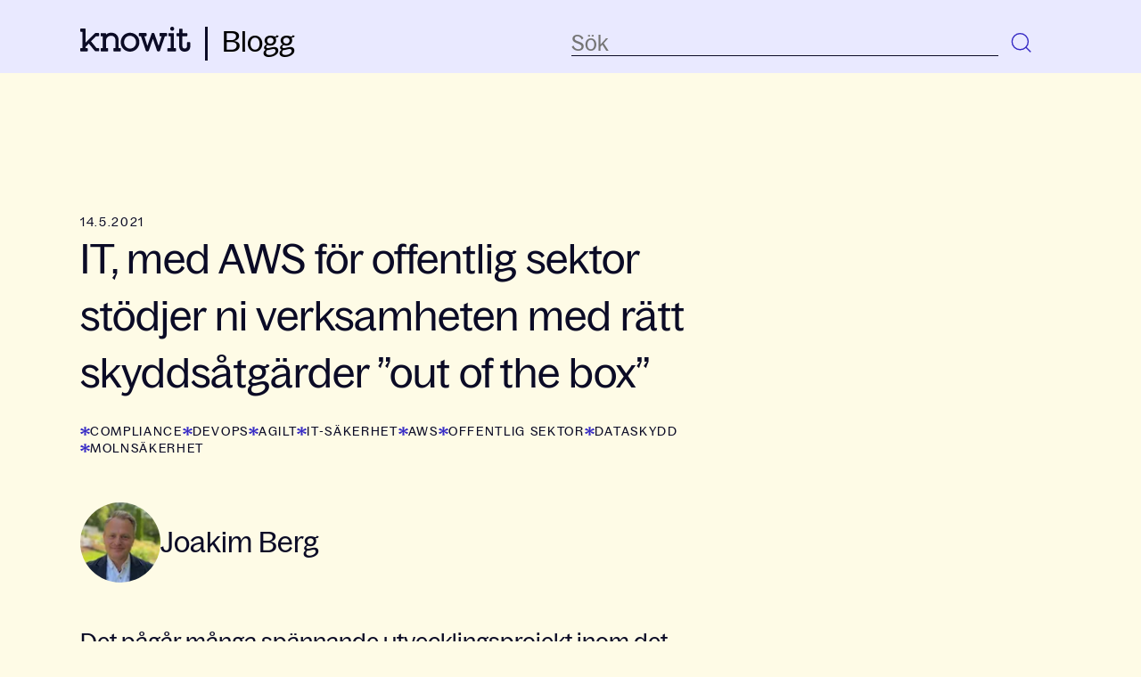

--- FILE ---
content_type: text/html; charset=UTF-8
request_url: https://blogg.knowit.se/aws-clearstart-offentlig-sektor
body_size: 14256
content:
<!doctype html><html lang="sv"><head>
    <meta charset="utf-8">
    <title>IT, med AWS för offentlig sektor stödjer ni verksamheten med rätt skyddsåtgärder ”out of the box”</title>
    <link rel="shortcut icon" href="https://blogg.knowit.se/hubfs/knowit_favicon.webp">
    <meta name="description" content="Med AWS för offentlig sektor stödjer vi utvecklingen ute i verksamheten med rätt skyddsåtgärder &quot;out of the box&quot;.">
    
    
    
      
    
    
    <meta name="viewport" content="width=device-width, initial-scale=1">

    <script src="/hs/hsstatic/jquery-libs/static-1.4/jquery/jquery-1.11.2.js"></script>
<script>hsjQuery = window['jQuery'];</script>
    <meta property="og:description" content="Med AWS för offentlig sektor stödjer vi utvecklingen ute i verksamheten med rätt skyddsåtgärder &quot;out of the box&quot;.">
    <meta property="og:title" content="IT, med AWS för offentlig sektor stödjer ni verksamheten med rätt skyddsåtgärder ”out of the box”">
    <meta name="twitter:description" content="Med AWS för offentlig sektor stödjer vi utvecklingen ute i verksamheten med rätt skyddsåtgärder &quot;out of the box&quot;.">
    <meta name="twitter:title" content="IT, med AWS för offentlig sektor stödjer ni verksamheten med rätt skyddsåtgärder ”out of the box”">

    

    

    <style>
a.cta_button{-moz-box-sizing:content-box !important;-webkit-box-sizing:content-box !important;box-sizing:content-box !important;vertical-align:middle}.hs-breadcrumb-menu{list-style-type:none;margin:0px 0px 0px 0px;padding:0px 0px 0px 0px}.hs-breadcrumb-menu-item{float:left;padding:10px 0px 10px 10px}.hs-breadcrumb-menu-divider:before{content:'›';padding-left:10px}.hs-featured-image-link{border:0}.hs-featured-image{float:right;margin:0 0 20px 20px;max-width:50%}@media (max-width: 568px){.hs-featured-image{float:none;margin:0;width:100%;max-width:100%}}.hs-screen-reader-text{clip:rect(1px, 1px, 1px, 1px);height:1px;overflow:hidden;position:absolute !important;width:1px}
</style>

<link rel="stylesheet" href="https://blogg.knowit.se/hubfs/hub_generated/template_assets/1/167897126721/1768201758626/template_main.min.css">
<link rel="stylesheet" href="https://blogg.knowit.se/hubfs/hub_generated/template_assets/1/167896189234/1768201744859/template_blog.min.css">
<link rel="stylesheet" href="https://blogg.knowit.se/hubfs/hub_generated/module_assets/1/176018866535/1741059521302/module_search-input.min.css">

<style>
  #hs_cos_wrapper_module_17205988946391 .hs-search-field__bar>form {}

#hs_cos_wrapper_module_17205988946391 .hs-search-field__bar>form>label {}

#hs_cos_wrapper_module_17205988946391 .hs-search-field__bar>form>.hs-search-field__input {}

#hs_cos_wrapper_module_17205988946391 .hs-search-field__button {}

#hs_cos_wrapper_module_17205988946391 .hs-search-field__button:hover,
#hs_cos_wrapper_module_17205988946391 .hs-search-field__button:focus {}

#hs_cos_wrapper_module_17205988946391 .hs-search-field__button:active {}

#hs_cos_wrapper_module_17205988946391 .hs-search-field--open .hs-search-field__suggestions {}

#hs_cos_wrapper_module_17205988946391 .hs-search-field--open .hs-search-field__suggestions a {}

#hs_cos_wrapper_module_17205988946391 .hs-search-field--open .hs-search-field__suggestions a:hover {}

</style>

<link rel="stylesheet" href="https://blogg.knowit.se/hubfs/hub_generated/module_assets/1/167896189215/1741059493932/module_menu.min.css">

  <style>
    #hs_cos_wrapper_navigation-primary .menu .menu__submenu {}

@media (min-width:767px) {
  #hs_cos_wrapper_navigation-primary .menu__submenu--level-2>.menu__item:first-child:before {}
}

#hs_cos_wrapper_navigation-primary .menu__submenu .menu__link,
#hs_cos_wrapper_navigation-primary .menu__submenu .menu__link:hover,
#hs_cos_wrapper_navigation-primary .menu__submenu .menu__link:focus {}

#hs_cos_wrapper_navigation-primary .menu__submenu .menu__child-toggle-icon,
#hs_cos_wrapper_navigation-primary .menu__submenu .menu__child-toggle-icon:hover,
#hs_cos_wrapper_navigation-primary .menu__submenu .menu__child-toggle-icon:focus {}

  </style>

<link rel="stylesheet" href="https://blogg.knowit.se/hubfs/hub_generated/module_assets/1/176017604665/1741059514832/module_blog-sidebar.min.css">
<link rel="stylesheet" href="https://blogg.knowit.se/hubfs/hub_generated/module_assets/1/167896189226/1764581041200/module_landing-page-footer.css">

    <script type="application/ld+json">
{
  "mainEntityOfPage" : {
    "@type" : "WebPage",
    "@id" : "https://blogg.knowit.se/aws-clearstart-offentlig-sektor"
  },
  "author" : {
    "name" : "Joakim Berg",
    "url" : "https://blogg.knowit.se/author/joakim-berg",
    "@type" : "Person"
  },
  "headline" : "IT, med AWS för offentlig sektor stödjer ni verksamheten med rätt skyddsåtgärder ”out of the box”",
  "datePublished" : "2021-05-14T22:00:00.000Z",
  "dateModified" : "2023-06-05T07:21:09.604Z",
  "publisher" : {
    "name" : "Knowit AB",
    "logo" : {
      "url" : "https://2215115.fs1.hubspotusercontent-na1.net/hubfs/2215115/0%20Group/Logotype/Logotype-Knowit-Digital-black.png",
      "@type" : "ImageObject"
    },
    "@type" : "Organization"
  },
  "@context" : "https://schema.org",
  "@type" : "BlogPosting",
  "image" : [ "https://2215115.fs1.hubspotusercontent-na1.net/hubfs/2215115/0%20Group/Archive/Blog%20files/Imported_Blog_Media/shutterstock_1007793340.png" ]
}
</script>


<script data-search_input-config="config_module_17205988946391" type="application/json">
{
  "autosuggest_results_message": "Resultat f\u00F6r \u201C[[search_term]]\u201D",
  "autosuggest_no_results_message": "Det finns inga automatiskt f\u00F6reslagna resultat f\u00F6r \u201C[[search_term]]\u201D",
  "sr_empty_search_field_message": "Det finns inga f\u00F6rslag eftersom s\u00F6kf\u00E4ltet \u00E4r tomt.",
  "sr_autosuggest_results_message": "Det finns f\u00F6r n\u00E4rvarande [[number_of_results]] auto-f\u00F6reslagna resultat f\u00F6r [[search_term]]. Navigera till resultatlistan genom att trycka p\u00E5 piltangenten ner eller trycka p\u00E5 tillbaka f\u00F6r att s\u00F6ka efter alla resultat.",
  "sr_search_field_aria_label": "Detta \u00E4r ett s\u00F6kf\u00E4lt med en autof\u00F6rslagsfunktion bifogad.",
  "sr_search_button_aria_label": "S\u00F6k"
}
</script>



    


<script id="CookieConsent" src="https://policy.app.cookieinformation.com/uc.js" data-culture="SV" type="text/javascript" data-gcm-version="2.0"></script>

<script>
window.disableHubSpotCookieBanner = true;
  
var _hsq = window._hsq = window._hsq || [];
var _hsp = (window._hsp = window._hsp || []);
  
 _hsp.push([
  'addPrivacyConsentListener',
  function (consent) {
    console.log(`analytics: ${consent.categories.analytics}`);
    console.log(`advertisement: ${consent.categories.advertisement}`);
    console.log(`functionality: ${consent.categories.functionality}`);
  },
]);
  
//_hsq.push(['doNotTrack']);
</script>

<!-- Google Tag Manager -->
<script>(function(w,d,s,l,i){w[l]=w[l]||[];w[l].push({'gtm.start':
new Date().getTime(),event:'gtm.js'});var f=d.getElementsByTagName(s)[0],
j=d.createElement(s),dl=l!='dataLayer'?'&l='+l:'';j.async=true;j.src=
'https://www.googletagmanager.com/gtm.js?id='+i+dl;f.parentNode.insertBefore(j,f);
})(window,document,'script','dataLayer','GTM-K4HQP95');</script>
<!-- End Google Tag Manager -->
<link rel="amphtml" href="https://blogg.knowit.se/aws-clearstart-offentlig-sektor?hs_amp=true">

<meta property="og:image" content="https://blogg.knowit.se/hubfs/0%20Group/Archive/Blog%20files/Imported_Blog_Media/shutterstock_1007793340.png">
<meta property="og:image:width" content="440">
<meta property="og:image:height" content="301">

<meta name="twitter:image" content="https://blogg.knowit.se/hubfs/0%20Group/Archive/Blog%20files/Imported_Blog_Media/shutterstock_1007793340.png">


<meta property="og:url" content="https://blogg.knowit.se/aws-clearstart-offentlig-sektor">
<meta name="twitter:card" content="summary_large_image">

<link rel="canonical" href="https://blogg.knowit.se/aws-clearstart-offentlig-sektor">

<meta property="og:type" content="article">
<link rel="alternate" type="application/rss+xml" href="https://blogg.knowit.se/rss.xml">
<meta name="twitter:domain" content="blogg.knowit.se">

<meta http-equiv="content-language" content="sv">






  <meta name="generator" content="HubSpot"></head>
  <body>
    <div class="body-wrapper   hs-content-id-118820249269 hs-blog-post hs-blog-id-118325145939">
      
        <div data-global-resource-path="knowit-2024-brand-theme/templates/partials/header.html">
<header class="header">

  

  <a href="#main-content" class="header__skip">Skip to content</a>

  

  <div class="container-fluid content-wrapper">
<div class="row-fluid-wrapper">
<div class="row-fluid">
<div class="span12 widget-span widget-type-cell " style="" data-widget-type="cell" data-x="0" data-w="12">

</div><!--end widget-span -->
</div>
</div>
</div>

  

  <div class="header__container content-wrapper">

    

    <div id="hs_cos_wrapper_module_17242292608621" class="hs_cos_wrapper hs_cos_wrapper_widget hs_cos_wrapper_type_module" style="" data-hs-cos-general-type="widget" data-hs-cos-type="module"><!-- module html  -->
<div class="header__logo header__logo--main">

  <div class="header__logo-img">

    

    

    

    
      
    

    


    <a title="Tillbaka till Knowits huvudwebbplats" href="https://www.knowit.se/" target="_blank">
      <svg xmlns="http://www.w3.org/2000/svg" width="124" height="28" viewbox="0 0 124 28" fill="none">
        <path d="M103.159 4.52596C104.443 4.52596 105.42 3.54785 105.42 2.26408C105.42 0.980308 104.443 0.00219727 103.159 0.00219727C101.876 0.00219727 100.898 0.980308 100.898 2.26408C100.898 3.48672 101.937 4.52596 103.159 4.52596Z" fill="#0B0B26" />
        <path d="M20.5402 7.08998H17.607C16.6904 7.08998 16.5682 7.21224 15.5293 8.25149L6.11866 17.7269V2.87188C6.17977 2.50509 5.87423 2.1383 5.50758 2.07716C5.44647 2.07716 5.38536 2.07716 5.32425 2.07716H0.802234C0.435584 2.01603 0.0689336 2.32169 0.00782527 2.68848C0.00782527 2.74961 0.00782527 2.81075 0.00782527 2.87188V4.88923C-0.0532831 5.25602 0.252259 5.62282 0.618909 5.68395C0.680017 5.68395 0.741126 5.68395 0.802234 5.68395H2.45216V24.0235H0.802234C0.435584 23.9624 0.0689336 24.2681 0.00782527 24.6348C0.00782527 24.696 0.00782527 24.7571 0.00782527 24.8182V26.8356C-0.0532831 27.2024 0.252259 27.5692 0.618909 27.6303C0.680017 27.6303 0.741126 27.6303 0.802234 27.6303H7.64637C8.01302 27.6914 8.37967 27.4469 8.44078 27.0801C8.44078 27.019 8.44078 26.9579 8.44078 26.8967V24.8182C8.50189 24.4514 8.19635 24.0847 7.8297 24.0235C7.76859 24.0235 7.70748 24.0235 7.64637 24.0235H6.05755V22.4952L9.60184 18.8884L15.8349 26.4688C16.6293 27.508 16.6293 27.508 17.8515 27.508H20.5402C20.9069 27.5692 21.2735 27.2635 21.2735 26.8967C21.2735 26.8356 21.2735 26.7745 21.2735 26.7133V24.8182C21.3346 24.4514 21.0291 24.0847 20.6624 24.0235C20.6013 24.0235 20.5402 24.0235 20.4791 24.0235H18.2792L12.1073 16.382L17.7292 10.6356H20.4791C20.8458 10.6968 21.1513 10.3911 21.2124 10.0243C21.2124 9.96318 21.2124 9.90205 21.2124 9.90205V7.82357C21.2735 7.45677 21.0291 7.08998 20.6013 7.02885C20.6625 7.08998 20.6013 7.08998 20.5402 7.08998Z" fill="#0B0B26" />
        <path d="M44.7405 24.0258H43.0906V15.2839C43.0906 10.0877 39.7907 6.72545 34.7187 6.72545C32.5799 6.66432 30.5023 7.39791 28.9134 8.86507V7.88696C28.9745 7.52017 28.669 7.15338 28.3024 7.15338C28.2412 7.15338 28.1801 7.15338 28.119 7.15338H23.7192C23.3526 7.09225 22.9859 7.33677 22.9248 7.7647C22.9248 7.82583 22.9248 7.88696 22.9248 7.94809V9.96545C22.8637 10.3322 23.1693 10.699 23.5359 10.7602C23.597 10.7602 23.6581 10.7602 23.7192 10.7602H25.3692V24.0869H23.7192C23.3526 24.0258 22.9859 24.3314 22.9248 24.6982C22.9248 24.7594 22.9248 24.8205 22.9248 24.8816V26.899C22.9248 27.2658 23.1692 27.6326 23.597 27.6326C23.6581 27.6326 23.6581 27.6326 23.7192 27.6326H30.5634C30.93 27.6937 31.2967 27.388 31.3578 27.0212C31.3578 26.9601 31.3578 26.899 31.3578 26.899V24.8205C31.4189 24.4537 31.1133 24.0869 30.7467 24.0258C30.6856 24.0258 30.6245 24.0258 30.5634 24.0258H28.9745V15.8952C28.9745 12.533 31.2967 10.1488 34.5354 10.1488C37.7741 10.1488 39.5463 12.1662 39.5463 15.6507V24.0258H37.8964C37.5297 23.9647 37.1631 24.2703 37.1631 24.6982C37.1631 24.7594 37.1631 24.8205 37.1631 24.8816V26.899C37.102 27.2658 37.4075 27.6326 37.7741 27.6937C37.8353 27.6937 37.8964 27.6937 37.9575 27.6937H44.8016C45.1683 27.7548 45.5349 27.4492 45.596 27.0824C45.596 27.0212 45.596 26.9601 45.596 26.899V24.8205C45.6571 24.4537 45.3516 24.0869 44.9849 24.0258C44.8627 24.0258 44.8016 24.0258 44.7405 24.0258Z" fill="#0B0B26" />
        <path d="M55.9212 6.73022C50.1159 6.73022 45.4716 11.4374 45.4716 17.1838C45.4716 17.2449 45.4716 17.306 45.4716 17.4283C45.3494 23.1747 49.9325 27.8819 55.6767 28.0041C55.7378 28.0041 55.7989 28.0041 55.86 28.0041C61.6653 28.0041 66.3707 23.297 66.3707 17.5506C66.3707 17.4894 66.3707 17.4283 66.3707 17.3672C66.4929 11.6208 61.9098 6.91362 56.1656 6.79136C56.0434 6.73022 55.9823 6.73022 55.9212 6.73022ZM55.9212 24.5196C52.1324 24.5196 49.1992 21.3407 49.1992 17.306C49.1992 13.2713 52.0713 10.2147 55.86 10.2147C59.6488 10.2147 62.6431 13.3936 62.6431 17.4283C62.6431 21.463 59.7099 24.5196 55.9212 24.5196Z" fill="#0B0B26" />
        <path d="M96.7423 7.09182H89.7148C89.3482 7.03068 88.9815 7.27521 88.9204 7.70313C88.9204 7.76427 88.9204 7.8254 88.9204 7.88653V9.90388C88.8593 10.2707 89.1648 10.6375 89.5315 10.6986C89.5926 10.6986 89.6537 10.6986 89.7148 10.6986H91.3036L87.9427 21.5189L83.1762 7.70313C83.054 7.33634 82.6874 7.09182 82.3207 7.09182H80.9152C80.5486 7.09182 80.1819 7.33634 80.0597 7.70313L75.3544 21.5189L71.9934 10.6375H73.5822C73.9489 10.6986 74.3155 10.3929 74.3766 10.0261C74.3766 9.96502 74.3766 9.90388 74.3766 9.84275V7.8254C74.4377 7.45861 74.1322 7.09182 73.7655 7.09182C73.7044 7.09182 73.6433 7.09182 73.5822 7.09182H66.4936C66.127 7.03068 65.7603 7.33634 65.6992 7.70313C65.6992 7.76427 65.6992 7.8254 65.6992 7.8254V9.84275C65.6381 10.2095 65.9437 10.5763 66.3103 10.6375C66.3714 10.6375 66.4325 10.6375 66.4325 10.6375H68.0825L73.6433 27.0208C73.7655 27.3876 74.1322 27.6321 74.4988 27.6321H76.0265C76.3932 27.6321 76.7598 27.3876 76.8821 27.0208L81.5263 13.5718L86.1705 27.0208C86.2927 27.3876 86.6594 27.6321 87.0261 27.6321H88.5538C88.9204 27.6321 89.2871 27.3876 89.4093 27.0208L95.0312 10.6375H96.6812C97.0478 10.6986 97.4145 10.3929 97.4756 10.0261C97.4756 9.96502 97.4756 9.90388 97.4756 9.90388V7.88653C97.5367 7.51974 97.2311 7.15295 96.8645 7.15295C96.8645 7.09182 96.8034 7.09182 96.7423 7.09182Z" fill="#0B0B26" />
        <path d="M106.703 24.0248H105.053V7.88594C105.114 7.51915 104.809 7.15236 104.442 7.15236C104.381 7.15236 104.32 7.15236 104.32 7.15236H99.7979C99.4313 7.09123 99.0646 7.39689 99.0646 7.76368C99.0646 7.82481 99.0646 7.88594 99.0646 7.94707V9.96443C99.0035 10.3312 99.309 10.698 99.6757 10.7591C99.7368 10.7591 99.7979 10.7591 99.859 10.7591H101.509V24.0859H98.5146C98.148 24.0248 97.7813 24.3304 97.7202 24.6972C97.7202 24.7583 97.7202 24.8195 97.7202 24.8806V26.898C97.6591 27.2648 97.9647 27.6315 98.3313 27.6927C98.3924 27.6927 98.4535 27.6927 98.5146 27.6927H106.703C107.07 27.7538 107.436 27.4482 107.498 27.0814C107.498 27.0202 107.498 26.9591 107.498 26.898V24.8195C107.559 24.4527 107.253 24.0859 106.886 24.0248C106.825 24.0248 106.764 24.0248 106.703 24.0248Z" fill="#0B0B26" />
        <path d="M122.593 17.182H120.637C120.271 17.1209 119.904 17.4266 119.843 17.7933C119.843 17.8545 119.843 17.9156 119.843 17.9767V21.7669C119.904 23.1729 118.804 24.3956 117.398 24.4567C115.443 24.4567 114.587 23.662 114.587 21.7058V10.702H119.354C119.721 10.7632 120.087 10.4575 120.148 10.0907C120.148 10.0296 120.148 9.96846 120.148 9.90732V7.88997C120.209 7.52318 119.904 7.15639 119.537 7.15639C119.476 7.15639 119.415 7.15639 119.415 7.15639H114.649V2.93829C114.71 2.57149 114.465 2.2047 114.037 2.14357C113.976 2.14357 113.915 2.14357 113.854 2.14357H111.776C111.41 2.08244 111.043 2.3881 110.982 2.75489C110.982 2.81602 110.982 2.87715 110.982 2.93829V7.21752H108.782C108.415 7.15639 108.049 7.46205 108.049 7.82884C108.049 7.88997 108.049 7.88997 108.049 7.9511V9.96846C107.988 10.3352 108.293 10.702 108.66 10.7632C108.721 10.7632 108.782 10.7632 108.843 10.7632H111.043V21.9503C111.043 25.6182 113.426 28.0024 117.154 28.0024C121.004 28.0024 123.448 25.6794 123.448 22.1337V18.0379C123.509 17.6711 123.204 17.3043 122.837 17.2432C122.776 17.182 122.715 17.182 122.593 17.182Z" fill="#0B0B26" />
      </svg>
    </a>
  </div>

  <div class="header__logo-link">
    <a href="/" title="Till bloggen">Blogg</a>
  </div>

</div></div>

    

    <div class="header__column">

      



      <div class="header__row-1">
        <div class="header__search header--element">
          <div id="hs_cos_wrapper_module_17205988946391" class="hs_cos_wrapper hs_cos_wrapper_widget hs_cos_wrapper_type_module" style="" data-hs-cos-general-type="widget" data-hs-cos-type="module">












  









<div class="hs-search-field">
    <div class="hs-search-field__bar hs-search-field__bar--button-inline  ">
      <form data-hs-do-not-collect="true" class="hs-search-field__form" action="/hs-search-results">

        <label class="hs-search-field__label show-for-sr" for="module_17205988946391-input">Detta är ett sökfält med en autoförslagsfunktion bifogad.</label>

        <input role="combobox" aria-expanded="false" aria-controls="autocomplete-results" aria-label="Detta är ett sökfält med en autoförslagsfunktion bifogad." type="search" class="hs-search-field__input" id="module_17205988946391-input" name="q" autocomplete="off" aria-autocomplete="list" placeholder="Sök">
        
        <div class="clear-search">
          <svg xmlns="http://www.w3.org/2000/svg" width="16" height="16" viewbox="0 0 16 16" fill="none">
            <path d="M1.63599 12.9496L4.32939 10.292L6.62146 7.99993L4.42879 5.80725C3.49883 4.8773 2.5884 3.83568 1.80289 2.88323L3.05018 1.63599L8.01779 6.6036L10.1926 4.42881C11.1225 3.49885 12.1642 2.58843 13.1166 1.80291L14.3638 3.0502L9.41412 7.99993L11.6655 10.2513C12.5954 11.1812 13.4114 12.1642 14.1969 13.1166L12.9496 14.3638L10.292 11.6704L8.01779 9.39626L5.74856 11.6655C4.8186 12.5954 3.83565 13.4114 2.88321 14.1969L1.63599 12.9496Z" fill="#0B0B26" />
          </svg>
        </div>

        
        
        
          <input type="hidden" name="type" value="BLOG_POST">
        
        
        

        <button class="hs-search-field__button " aria-label="Sök">
          <svg xmlns="http://www.w3.org/2000/svg" width="34" height="34" viewbox="0 0 34 34" fill="none">
            <path d="M20.7828 21.1153C17.2468 24.6512 11.5139 24.6512 7.97796 21.1153C4.442 17.5793 4.442 11.8464 7.97796 8.31043C11.5139 4.77448 17.2468 4.77448 20.7828 8.31043C24.3187 11.8464 24.3187 17.5793 20.7828 21.1153Z" stroke="#372BC5" stroke-width="1.425" />
            <line x1="20.5717" y1="20.7091" x2="26.2592" y2="26.3966" stroke="#372BC5" stroke-width="1.425" />
          </svg>
           </button>
        <div class="hs-search-field__suggestions-container ">
          <ul id="autocomplete-results" role="listbox" aria-label="term" class="hs-search-field__suggestions">
            
              <li role="option" tabindex="-1" aria-posinset="1" aria-setsize="0" class="results-for show-for-sr">Det finns inga förslag eftersom sökfältet är tomt.</li>
            
          </ul>
        </div>
      </form>
      
    </div>
    <div id="sr-messenger" class="hs-search-sr-message-container show-for-sr" role="status" aria-live="polite" aria-atomic="true">
    </div>
</div>

<div class="search-closing-overlay"></div>

</div>
        </div>
      </div>

      

      <div class="header__row-2">
        <div class="header--toggle header__navigation--toggle"></div>
        
        <div class="header--toggle header__search--toggle">
          <svg xmlns="http://www.w3.org/2000/svg" width="34" height="34" viewbox="0 0 34 34" fill="none">
            <path d="M21.1148 21.1148C17.5789 24.6507 11.8459 24.6507 8.30999 21.1148C4.77404 17.5788 4.77404 11.8459 8.30999 8.30994C11.8459 4.77399 17.5789 4.77399 21.1148 8.30994C24.6508 11.8459 24.6508 17.5788 21.1148 21.1148Z" stroke="#372BC5" stroke-width="1.425" />
            <line x1="20.9036" y1="20.7086" x2="26.5911" y2="26.3961" stroke="#372BC5" stroke-width="1.425" />
          </svg>
        </div>
        <!-- <div class="header__close--toggle"></div> -->
        <div class="header__navigation header--element">
          <div id="hs_cos_wrapper_navigation-primary" class="hs_cos_wrapper hs_cos_wrapper_widget hs_cos_wrapper_type_module" style="" data-hs-cos-general-type="widget" data-hs-cos-type="module">









<nav class="menu menu--desktop" aria-label="Main menu">
  <ul class="menu__wrapper no-list">
    

  

  

  


  </ul>
</nav>



<nav class="menu menu--mobile" aria-label="Main menu">
  <ul class="menu__wrapper no-list">
    

  

  

  


  </ul>
</nav></div>
        </div>
      </div>

    </div>

  </div>

  

  <div class="container-fluid content-wrapper">
<div class="row-fluid-wrapper">
<div class="row-fluid">
<div class="span12 widget-span widget-type-cell " style="" data-widget-type="cell" data-x="0" data-w="12">

</div><!--end widget-span -->
</div>
</div>
</div>

</header></div>
      

      

      <main id="main-content" class="body-container-wrapper">
        
<div class="body-container body-container--blog-post">

  

  <div class="content-wrapper">

    <article class="blog-post">
      <time datetime="2021-05-14 22:00:00" class="blog-post__timestamp capitals">
        14.5.2021
      </time>
      <h1><span id="hs_cos_wrapper_name" class="hs_cos_wrapper hs_cos_wrapper_meta_field hs_cos_wrapper_type_text" style="" data-hs-cos-general-type="meta_field" data-hs-cos-type="text">IT, med AWS för offentlig sektor stödjer ni verksamheten med rätt skyddsåtgärder ”out of the box”</span></h1>
      
      <div class="blog__post-tags">
        
          <a class="" href="https://blogg.knowit.se/tag/compliance" rel="tag">Compliance</a>
        
          <a class="" href="https://blogg.knowit.se/tag/devops" rel="tag">DevOps</a>
        
          <a class="" href="https://blogg.knowit.se/tag/agilt" rel="tag">agilt</a>
        
          <a class="" href="https://blogg.knowit.se/tag/it-säkerhet" rel="tag">It-säkerhet</a>
        
          <a class="" href="https://blogg.knowit.se/tag/aws" rel="tag">AWS</a>
        
          <a class="" href="https://blogg.knowit.se/tag/offentlig-sektor" rel="tag">Offentlig sektor</a>
        
          <a class="" href="https://blogg.knowit.se/tag/dataskydd" rel="tag">dataskydd</a>
        
          <a class="" href="https://blogg.knowit.se/tag/molnsäkerhet" rel="tag">Molnsäkerhet</a>
        
      </div>
      
      <div class="blog-post__meta blog-post__meta--top">
        <a href="https://blogg.knowit.se/author/joakim-berg" rel="author" class="author-link">
          
          <img src="https://blogg.knowit.se/hs-fs/hubfs/profilbild%20joakim%20berg.jpg?width=90&amp;height=90&amp;name=profilbild%20joakim%20berg.jpg" alt="Joakim Berg" width="90" height="90" srcset="https://blogg.knowit.se/hs-fs/hubfs/profilbild%20joakim%20berg.jpg?width=45&amp;height=45&amp;name=profilbild%20joakim%20berg.jpg 45w, https://blogg.knowit.se/hs-fs/hubfs/profilbild%20joakim%20berg.jpg?width=90&amp;height=90&amp;name=profilbild%20joakim%20berg.jpg 90w, https://blogg.knowit.se/hs-fs/hubfs/profilbild%20joakim%20berg.jpg?width=135&amp;height=135&amp;name=profilbild%20joakim%20berg.jpg 135w, https://blogg.knowit.se/hs-fs/hubfs/profilbild%20joakim%20berg.jpg?width=180&amp;height=180&amp;name=profilbild%20joakim%20berg.jpg 180w, https://blogg.knowit.se/hs-fs/hubfs/profilbild%20joakim%20berg.jpg?width=225&amp;height=225&amp;name=profilbild%20joakim%20berg.jpg 225w, https://blogg.knowit.se/hs-fs/hubfs/profilbild%20joakim%20berg.jpg?width=270&amp;height=270&amp;name=profilbild%20joakim%20berg.jpg 270w" sizes="(max-width: 90px) 100vw, 90px">
          
          <div>
            <h2>Joakim Berg</h2>
          </div>
        </a>
      </div>
      <div class="blog-post__body body-m">
        <span id="hs_cos_wrapper_post_body" class="hs_cos_wrapper hs_cos_wrapper_meta_field hs_cos_wrapper_type_rich_text" style="" data-hs-cos-general-type="meta_field" data-hs-cos-type="rich_text"><p>Det pågår många spännande utvecklingsprojekt inom det offentliga just nu, där det byggs chattbottar, mobilapplikationer och andra digitala tjänster baserade på publika plattformtjänster i till exempel AWS. Det kikas även på nya arbetssätt som agil applikationsutveckling och devops. Fortsätt så!</p> 
<!--more--> 
<p><span style="background-color: transparent;">Vi på IT behöver dock hänga med i utvecklinge</span><span style="background-color: transparent;">n och ett bra nästa steg är att erbjuda AWS som tjänst till verksamheten. Det är hög tid nu. Utvecklingsprojekten ska på ett smidigt sätt kunna beställa en AWS-miljö där vi med hög grad automation hanterar drift, infrastruktur, säkerhet, kostnader samt alla de regulatoriska krav inom informationssäkerhet som ställs på offentliga organisationer. Alternativet är att verksamheten fortsätter bedriva skugg-it, vilket är ett dåligt alternativ för organisationen som helhet och för oss inom IT i synnerhet (vi får ju ofta ”äran” att ta hand om tjänstern</span><span style="background-color: transparent;">a när de går i produktion).</span></p> 
<h2><span style="background-color: transparent;">AWS som tjänst bör ta höjd för tre olika perspektiv:</span></h2> 
<div> 
 <ol> 
  <ol> 
   <li> <p style="line-height: 1;">En basplattform med ramverket AWS Clearstart som designlösning</p> </li> 
   <li style="line-height: 1;"> <p>En tunn röd tejp för central kontroll</p> </li> 
   <li> <p style="line-height: 1;">Drift och support med fokus på ops</p> </li> 
  </ol> 
 </ol> 
 <div>
  &nbsp;
 </div> 
 <h2>Perspektiv 1 – AWS för offentliga organisationer i Sverige</h2> 
 <p>AWS har skapat ett ramverk utifrån de rigorösa krav som ställs på offentliga organisationer i Sverige. Ramverket gör att vi relativt enkelt sätter upp en AWS-miljö med rätt tekniska skyddsåtgärder. Exempelvis säkerställer vi att all data stannar i AWS datacenter i Sverige, att nödvändig kryptering är påslagen, att vi har spårbarhet, kontohantering, självläkande infrastruktur, automation, styrande policys, infrastruktur som kod osv. AWS Clearstart ger oss en basplattform att bygga vidare på.</p> 
 <h2>Perspektiv 2 – En tunn röd tejp för att centralt hantera det absolut nödvändiga</h2> 
 <p>Den andra delen i AWS som tjänst handlar om hur vi bygger upp själva tjänsten. Å ena sidan vill vi kunna erbjuda utvecklarna ett smidigt sätt att beställa en AWS-miljö med tillhörande API. Å andra sidan vill vi, bland annat, säkerställa att miljön har rätt tekniska skyddsåtgärder påslagna samt att vi kan övervaka både infrastrukturen och de plattformstjänster som används i AWS. Vi vill även ha koll på kostnaderna genom att kunna distribuera dem på projekten. Vi vill dock inte ha mer röd tejp än vad som är nödvändigt för att inte hindra den agila utvecklingen. Dessutom förändras och utvecklas plattformstjänsterna hos publika molnleverantörer med oerhörd hastighet vilket gör att traditionella processer kring förändringar inte hänger med.</p> 
 <h2>Perspektiv 3 – IT behöver stödja de agila utvecklingsprojekten med drift och support (<span style="font-weight: normal;">dev</span><u>ops</u>)</h2> 
 <p>Den tredje komponenten är hur vi inom IT stödjer agila utvecklingsteam med drift och support via devops. När målet är att löpande och med hög grad av automation kunna gå i produktion med ny kod, ställs det nya krav på såväl kompetens, processer och arbetssätt för hur vi inom IT arbetar med drift och support. Ett vanligt exempel är att så fort utvecklarna checkar in koden och produktägaren godkänner en release, så går koden i produktion. Om det är varje minut, vecka eller månad beror på behovet. Skillnaden är att det inte går via någon CAB och servicefönster. Vi på IT behöver kompetensutveckla oss och arbeta, om inte i, så i alla fall mycket tätt med utvecklingsteamen.</p> 
 <h2>Ett aktivt arbete med informationssäkerhet är en grundförutsättning</h2> 
 <p>Att använda publika molntjänster kräver såklart att verksamheten har koll på vilken typ av data som tjänsten kommer att hantera. Det är därför viktigt att organisationen aktivt arbetar med bland annat informationsklassning och risk- och sårbarhetsanalyser. Att tidigt få igång dialogen kring dessa frågor, och gärna med tydliga beslut från ledningen, kommer att spara mycket tid som istället kan läggas på att utveckla tjänsterna vidare.</p> 
 <h2><span style="color: #3d85c6;">Anslut till vårt <span style="text-decoration: underline;"><span style="font-weight: bold;">Webinar den 9 september </span></span>kl 08.30-09.15 där vi går igenom detta mer i detalj. Registrera dig <a href="https://www.eventbrite.co.uk/e/aws-for-offentlig-sektor-med-ratt-skyddsatgarder-tickets-157796626959" rel="noopener" target="_blank" style="color: #3d85c6;">här</a>!</span></h2> 
 <div class="hs-embed-wrapper hs-fullwidth-embed" data-service="youtube" data-responsive="true" style="position: relative; overflow: hidden; width: 100%; height: auto; padding: 0px; min-width: 256px; display: block; margin: 20px auto;">
  <div class="hs-embed-content-wrapper">
   <div style="position: relative; overflow: hidden; max-width: 100%; padding-bottom: 56.5%; margin: 0px;" data-mce-style="position: relative; overflow: hidden; max-width: 100%; padding-bottom: 56.5%; margin: 0px;">
    <iframe style="position: absolute; top: 0px; left: 0px; width: 100%; height: 100%; border: none;" allow="accelerometer; autoplay; clipboard-write; encrypted-media; gyroscope; picture-in-picture" xml="lang" src="https://www.youtube.com/embed/kzuqu93jkbc?feature=oembed" width="200" height="113" frameborder="0" allowfullscreen data-mce-src="https://www.youtube.com/embed/kzuqu93jkbc?feature=oembed" data-mce-style="position: absolute; top: 0px; left: 0px; width: 100%; height: 100%; border: none;"></iframe>
   </div>
  </div>
 </div> 
 <div> 
  <p>&nbsp;</p> 
 </div> 
 <h2>Vi på Knowit är experter inom både informationssäkerhet, molnplattformar och systemutveckling</h2> 
 <p>Moderna tjänster är en komplex operation där många olika frågor och kompetenser krävs för att lyckas. Vi på Knowit har erfaren expertis inom juridik, IT- och informationssäkerhet, tekniska molnlösningar, devops och modern infrastruktur. Och inte minst systemutveckling. Vi är nära partner med AWS och är en av deras strategiska partners kring AWS Clearstart.</p> 
 <h2><span>Vill du veta mer?</span></h2> 
 <p><span>Signa gärna upp till vårt <a href="https://www.eventbrite.co.uk/e/aws-for-offentlig-sektor-med-ratt-skyddsatgarder-tickets-157796626959" rel="noopener" target="_blank"><span style="font-weight: bold;">webinar</span></a> den <span style="font-weight: bold;">9 september kl 08.30-09.15.</span> <br>Eller kontakta Christer Olsson, vd på Knowit Cloud, christer.olsson@knowit.se </span></p> 
 <p>&nbsp;</p> 
 <p>&nbsp;</p> 
 <p>&nbsp;</p> 
 <p>&nbsp;</p> 
 <p>&nbsp;</p> 
 <p>&nbsp;</p> 
 <p>&nbsp;</p> 
 <p>&nbsp;</p> 
 <p>&nbsp;</p> 
 <br> 
 <p>&nbsp;</p> 
</div></span>
      </div>
      <div class="blog-post__meta blog-post__meta--bottom">
        <a href="https://blogg.knowit.se/author/joakim-berg" rel="author" class="author-link">
          
          <img src="https://blogg.knowit.se/hubfs/profilbild%20joakim%20berg.jpg" alt="Joakim Berg">
          
          <div>
            <h2 class="blog-post__about-the-author-header">Om författaren</h2>
            <h3 class="h2">Joakim Berg</h3>
            <div class="author-bio">
              Digitalstrateg och specialist på innovativa molnlösningar
            </div>
            
          </div>
        </a>
      </div>
    </article>

    <aside>
      <!-- module html  -->
<div class="blog-sidebar-module">

    

    
</div>
    </aside>

  </div>

  

  

  

	
	
	
	

	
  
    
      <section class="blog-related-posts">
        <div class="content-wrapper">
          <h2>Relaterade inlägg</h2>
          <div class="blog-related-posts__list">
    
            <article class="blog-related-posts__post" aria-label="Blog post summary: Söktjänster för allmänna handlingar och det medieetiska systemet">
              
                <a class="blog-related-posts__post-image-wrapper" href="https://blogg.knowit.se/söktjänster-för-allmänna-handlingar-och-det-medieetiska-systemet" aria-label="Read full post: Söktjänster för allmänna handlingar och det medieetiska systemet">
                  <img class="blog-related-posts__image" src="https://blogg.knowit.se/hs-fs/hubfs/2%20Insight/Cybersecurity%20and%20Law/Blogginl%C3%A4gg/S%C3%B6ktj%C3%A4nster%20f%C3%B6r%20allm%C3%A4nna%20handlingar%20och%20det%20medieetiska%20systemet-1-1.png?width=406&amp;height=228&amp;name=S%C3%B6ktj%C3%A4nster%20f%C3%B6r%20allm%C3%A4nna%20handlingar%20och%20det%20medieetiska%20systemet-1-1.png" loading="lazy" width="406" height="228" alt="" srcset="https://blogg.knowit.se/hs-fs/hubfs/2%20Insight/Cybersecurity%20and%20Law/Blogginl%C3%A4gg/S%C3%B6ktj%C3%A4nster%20f%C3%B6r%20allm%C3%A4nna%20handlingar%20och%20det%20medieetiska%20systemet-1-1.png?width=203&amp;height=114&amp;name=S%C3%B6ktj%C3%A4nster%20f%C3%B6r%20allm%C3%A4nna%20handlingar%20och%20det%20medieetiska%20systemet-1-1.png 203w, https://blogg.knowit.se/hs-fs/hubfs/2%20Insight/Cybersecurity%20and%20Law/Blogginl%C3%A4gg/S%C3%B6ktj%C3%A4nster%20f%C3%B6r%20allm%C3%A4nna%20handlingar%20och%20det%20medieetiska%20systemet-1-1.png?width=406&amp;height=228&amp;name=S%C3%B6ktj%C3%A4nster%20f%C3%B6r%20allm%C3%A4nna%20handlingar%20och%20det%20medieetiska%20systemet-1-1.png 406w, https://blogg.knowit.se/hs-fs/hubfs/2%20Insight/Cybersecurity%20and%20Law/Blogginl%C3%A4gg/S%C3%B6ktj%C3%A4nster%20f%C3%B6r%20allm%C3%A4nna%20handlingar%20och%20det%20medieetiska%20systemet-1-1.png?width=609&amp;height=342&amp;name=S%C3%B6ktj%C3%A4nster%20f%C3%B6r%20allm%C3%A4nna%20handlingar%20och%20det%20medieetiska%20systemet-1-1.png 609w, https://blogg.knowit.se/hs-fs/hubfs/2%20Insight/Cybersecurity%20and%20Law/Blogginl%C3%A4gg/S%C3%B6ktj%C3%A4nster%20f%C3%B6r%20allm%C3%A4nna%20handlingar%20och%20det%20medieetiska%20systemet-1-1.png?width=812&amp;height=456&amp;name=S%C3%B6ktj%C3%A4nster%20f%C3%B6r%20allm%C3%A4nna%20handlingar%20och%20det%20medieetiska%20systemet-1-1.png 812w, https://blogg.knowit.se/hs-fs/hubfs/2%20Insight/Cybersecurity%20and%20Law/Blogginl%C3%A4gg/S%C3%B6ktj%C3%A4nster%20f%C3%B6r%20allm%C3%A4nna%20handlingar%20och%20det%20medieetiska%20systemet-1-1.png?width=1015&amp;height=570&amp;name=S%C3%B6ktj%C3%A4nster%20f%C3%B6r%20allm%C3%A4nna%20handlingar%20och%20det%20medieetiska%20systemet-1-1.png 1015w, https://blogg.knowit.se/hs-fs/hubfs/2%20Insight/Cybersecurity%20and%20Law/Blogginl%C3%A4gg/S%C3%B6ktj%C3%A4nster%20f%C3%B6r%20allm%C3%A4nna%20handlingar%20och%20det%20medieetiska%20systemet-1-1.png?width=1218&amp;height=684&amp;name=S%C3%B6ktj%C3%A4nster%20f%C3%B6r%20allm%C3%A4nna%20handlingar%20och%20det%20medieetiska%20systemet-1-1.png 1218w" sizes="(max-width: 406px) 100vw, 406px">
                </a>
              
              <div class="blog-related-posts__content">
                <div class="publish-date capitals">
                  8.7.2025
                </div>
                <h3 class="blog-related-posts__title">
                  <a class="blog-related-posts__title-link" href="https://blogg.knowit.se/söktjänster-för-allmänna-handlingar-och-det-medieetiska-systemet">Söktjänster för allmänna handlingar och det medieetiska systemet</a></h3>
                Högsta domstolens avgörande om Nyhetsbyrån Sirens söktjänst väcker frågor om GDPR, medieetik och tillgången till allmänna handlingar.
              </div>
              <div class="blog__post-tags">
                
                
                <a href="https://blogg.knowit.se/tag/compliance">
                    Compliance
                </a>
                
                
                <a href="https://blogg.knowit.se/tag/devops">
                    DevOps
                </a>
                
                
                <a href="https://blogg.knowit.se/tag/agilt">
                    agilt
                </a>
                
                
                <a href="https://blogg.knowit.se/tag/it-säkerhet">
                    It-säkerhet
                </a>
                
                
                <a href="https://blogg.knowit.se/tag/aws">
                    AWS
                </a>
                
                
                <a href="https://blogg.knowit.se/tag/offentlig-sektor">
                    Offentlig sektor
                </a>
                
                
                <a href="https://blogg.knowit.se/tag/dataskydd">
                    dataskydd
                </a>
                
                
                <a href="https://blogg.knowit.se/tag/molnsäkerhet">
                    Molnsäkerhet
                </a>
                
              </div>
            </article>
      
  

  
    
            <article class="blog-related-posts__post" aria-label="Blog post summary: Så lyckas ni med digital post i offentlig sektor">
              
                <a class="blog-related-posts__post-image-wrapper" href="https://blogg.knowit.se/så-lyckas-ni-med-digital-post-i-offentlig-sektor" aria-label="Read full post: Så lyckas ni med digital post i offentlig sektor">
                  <img class="blog-related-posts__image" src="https://blogg.knowit.se/hs-fs/hubfs/digital_post_1200x628.png?width=406&amp;height=228&amp;name=digital_post_1200x628.png" loading="lazy" width="406" height="228" alt="" srcset="https://blogg.knowit.se/hs-fs/hubfs/digital_post_1200x628.png?width=203&amp;height=114&amp;name=digital_post_1200x628.png 203w, https://blogg.knowit.se/hs-fs/hubfs/digital_post_1200x628.png?width=406&amp;height=228&amp;name=digital_post_1200x628.png 406w, https://blogg.knowit.se/hs-fs/hubfs/digital_post_1200x628.png?width=609&amp;height=342&amp;name=digital_post_1200x628.png 609w, https://blogg.knowit.se/hs-fs/hubfs/digital_post_1200x628.png?width=812&amp;height=456&amp;name=digital_post_1200x628.png 812w, https://blogg.knowit.se/hs-fs/hubfs/digital_post_1200x628.png?width=1015&amp;height=570&amp;name=digital_post_1200x628.png 1015w, https://blogg.knowit.se/hs-fs/hubfs/digital_post_1200x628.png?width=1218&amp;height=684&amp;name=digital_post_1200x628.png 1218w" sizes="(max-width: 406px) 100vw, 406px">
                </a>
              
              <div class="blog-related-posts__content">
                <div class="publish-date capitals">
                  17.10.2024
                </div>
                <h3 class="blog-related-posts__title">
                  <a class="blog-related-posts__title-link" href="https://blogg.knowit.se/så-lyckas-ni-med-digital-post-i-offentlig-sektor">Så lyckas ni med digital post i offentlig sektor</a></h3>
                Mina meddelanden spelar en central roll i Sveriges digitala infrastruktur och låter myndigheter snabbt och säkert skicka viktig information till...
              </div>
              <div class="blog__post-tags">
                
                
                <a href="https://blogg.knowit.se/tag/compliance">
                    Compliance
                </a>
                
                
                <a href="https://blogg.knowit.se/tag/devops">
                    DevOps
                </a>
                
                
                <a href="https://blogg.knowit.se/tag/agilt">
                    agilt
                </a>
                
                
                <a href="https://blogg.knowit.se/tag/it-säkerhet">
                    It-säkerhet
                </a>
                
                
                <a href="https://blogg.knowit.se/tag/aws">
                    AWS
                </a>
                
                
                <a href="https://blogg.knowit.se/tag/offentlig-sektor">
                    Offentlig sektor
                </a>
                
                
                <a href="https://blogg.knowit.se/tag/dataskydd">
                    dataskydd
                </a>
                
                
                <a href="https://blogg.knowit.se/tag/molnsäkerhet">
                    Molnsäkerhet
                </a>
                
              </div>
            </article>
      
          </div>
        </div>
      </section>
    
  



</div>

<script>

  // When HubSpot form loaded
  window.addEventListener('message', event => {
    if(event.data.type === 'hsFormCallback' && event.data.eventName === 'onFormReady') {
        console.log("Form loaded");
        positionSidebarContent();
    }
  });

  // When scrolling 
  document.addEventListener('scroll', (event) => positionSidebarContent() );

  // When window is loaded
  window.onload = () => positionSidebarContent();

  // On window resize
  window.addEventListener("resize", () => {
    console.log("Window resized");
    positionSidebarContent();
  });


  function positionSidebarContent() {
    let breakpoint = 1024;
    let upperMargin = 100;

    let article = document.querySelector('article');
    let articleWidth = article.offsetWidth;
    let articleTop = article.offsetTop;

    let postBody = document.querySelector('.blog-post__body');
    let postBodyOffset = postBody.offsetTop;
    let postBodyBottom = postBodyOffset + postBody.offsetHeight;

    let sidebar = document.querySelector('aside');
    let sidebarLeft = sidebar.offsetLeft;
    let sidebarWidth = sidebar.offsetWidth;
    let sidebarTop = sidebar.offsetTop;
    let sidebarHeight = sidebar.offsetHeight;
    let sidebarBottom = sidebarTop + sidebarHeight;
    let sidebarPos = sidebar.getBoundingClientRect();

    let difference = postBodyOffset - articleTop;

    let viewportWidth = window.innerWidth;
    let viewportHeight = window.innerHeight;

    let sidebarModule = document.querySelector('.blog-sidebar-module');
    let sidebarContentHeight = sidebarModule.offsetHeight;
    let sidebarContentTop = sidebarModule.offsetHeight;
    
    let scrollPos = window.scrollY;
    let contentLeft = document.querySelector('.body-container--blog-post .content-wrapper').offsetLeft;

    // Set article and related posts width
    article.style.width = articleWidth + "px";
    document.querySelector('.blog-related-posts .blog-related-posts__list').style.width = articleWidth + "px";

    // Set sidebar position
    if (window.innerWidth > breakpoint) {
      sidebar.style.top = difference + "px";
      sidebar.style.width = sidebarWidth + "px";
      sidebarModule.style.width = sidebarWidth + "px";
      sidebar.style.height = `calc(100% - ${difference})`;
    }

    if (sidebarContentHeight + upperMargin > viewportHeight) {
      console.log("Sidebar content is taller than visible space.");
      sidebar.classList.remove('fixed');
      sidebar.classList.remove('bottom');
      return
    };

    // If scroll position is past top of sidebar
    if (sidebarContentHeight < viewportHeight && viewportWidth > breakpoint && scrollPos > sidebarTop) {
      console.log("Add fixed class");
      sidebar.classList.add('fixed');
      sidebar.classList.remove('bottom');
      // sidebarModule.style.top = scrollPos - sidebarTop + "px";
    }

    // If scroll pos is above the top of the sidebar
    if (sidebarContentHeight < viewportHeight && viewportWidth > breakpoint && scrollPos < postBodyOffset) {
      sidebar.classList.remove('fixed');
      sidebar.classList.remove('bottom');
    }

    // When on bottom
    let bottomThreshold = scrollPos + sidebarContentHeight;
    if (sidebarContentHeight < viewportHeight && viewportWidth > breakpoint && bottomThreshold > sidebarBottom) {
      sidebar.classList.remove('fixed');
      sidebar.classList.add('bottom');
      // sidebarModule.style.top = "unset";
    }
  }

</script>

      </main>

      
    <div id="hs_cos_wrapper_module_17149758838951" class="hs_cos_wrapper hs_cos_wrapper_widget hs_cos_wrapper_type_module" style="" data-hs-cos-general-type="widget" data-hs-cos-type="module">











    

<!-- (HubDbTableRowMapFacadeImpl: {address_body=&lt;p&gt;&lt;a href=&quot;tel:+4687006600&quot; rel=&quot;noopener&quot;&gt;08 700 66 00&lt;/a&gt;&lt;/p&gt;
&lt;p&gt;&lt;a href=&quot;mailto:info@knowit.se&quot; rel=&quot;noopener&quot;&gt;info@knowit.se&lt;/a&gt;&lt;/p&gt;
&lt;p&gt;&lt;strong&gt;Knowit AB&lt;/strong&gt;&lt;br&gt;Box 3383&lt;br&gt;103 68 Stockholm&lt;br&gt;Sverige&lt;br&gt;Besök oss: Sveavägen 20&lt;/p&gt;, address_heading=Kontakt, domain=knowit.se, footer_links=188376048900, hs_child_table_id=0, hs_created_at=1743578282334, hs_created_by_user_id=3269733, hs_deleted_at=0, hs_id=188246026918, hs_initial_published_at=1743578426402, hs_is_edited=false, hs_published_at=1764580785088, hs_updated_at=1764572141229, hs_updated_by_user_id=3269733, info_heading=Om Knowit, info_menu=311250262209, join_us=&lt;h2&gt;Become one of us&lt;/h2&gt;
&lt;p&gt;Tillsammans med våra kunder tar vi fram bra grejer som gör deras och vår vardag enklare. Vill du vara med?&lt;/p&gt;
&lt;a href=&quot;https://www.knowit.se/karriar/lediga-jobb/&quot;&gt;Hitta ditt nya jobb här&lt;/a&gt;, name=Sweden, services_heading=Affärsområden, services_menu=311252035806, social_links=188328538454}) -->
<!-- HOST:  -->
<footer class="lp-footer">
    <div class="lp-footer--content">
        
        <div class="lp-footer--main-content-row">
					<div class="lp-footer--join-us">
						    
						      <h2>Become one of us</h2>
<p>Tillsammans med våra kunder tar vi fram bra grejer som gör deras och vår vardag enklare. Vill du vara med?</p>
<a href="https://www.knowit.se/karriar/lediga-jobb/">Hitta ditt nya jobb här</a>
                
					</div>
					<div class="lp-footer--columns-wrapper">
            <div class="lp-footer--address-column lp-footer--column">
                
							    <h2 class="footer-heading">Kontakt</h2>
							    <p><a href="tel:+4687006600" rel="noopener">08 700 66 00</a></p>
<p><a href="mailto:info@knowit.se" rel="noopener">info@knowit.se</a></p>
<p><strong>Knowit AB</strong><br>Box 3383<br>103 68 Stockholm<br>Sverige<br>Besök oss: Sveavägen 20</p>
							  
            </div>
					  <div class="lp-footer--column">
							
							<h2 class="footer-heading">Om Knowit</h2>
							
                    <ul role="navigation">
                      
                        <li>
                          <a href="https://www.knowit.se/om-knowit/">
                            Om oss
                          </a>
                        </li>
                      
                        <li>
                          <a href="https://www.knowit.se/om-knowit/hallbarhet/">
                            Hållbarhet
                          </a>
                        </li>
                      
                        <li>
                          <a href="https://www.knowit.se/nyheter-press/">
                            Nyheter &amp; press
                          </a>
                        </li>
                      
                        <li>
                          <a href="https://www.knowit.se/om-knowit/partners/">
                            Partners
                          </a>
                        </li>
                      
                        <li>
                          <a href="https://www.knowit.se/business-portal/start/">
                            Knowit Business Portal
                          </a>
                        </li>
                      
                        <li>
                          <a href="https://www.knowit.se/business-portal/ramavtal/">
                            Ramavtal
                          </a>
                        </li>
                      
                    </ul>
							
						</div>
					  <div class="lp-footer--column">
							
							<h2 class="footer-heading">Affärsområden</h2>
							
                    <ul role="navigation">
                      
                        <li>
                          <a href="https://www.knowit.se/om-knowit/solutions/">
                            Knowit Solutions
                          </a>
                        </li>
                      
                        <li>
                          <a href="https://www.knowit.se/om-knowit/experience/">
                            Knowit Experience
                          </a>
                        </li>
                      
                        <li>
                          <a href="https://www.knowit.se/om-knowit/connectivity/">
                            Knowit Connectivity
                          </a>
                        </li>
                      
                        <li>
                          <a href="https://www.knowit.se/om-knowit/insight/">
                            Knowit Insight
                          </a>
                        </li>
                      
                    </ul>
							
						</div>
					</div>
        </div>
        <hr aria-orientation="horizontal" class="divider">
        
        <div class="lp-footer--links-row">
            <div class="legal-links body-xs"> 
                    
                    <ul role="navigation">
                      
                        <li>
                          <a href="https://www.knowit.se/misc/cookie-policy/">
                            Cookie policy
                          </a>
                          <svg viewbox="0 0 11 10" focusable="false" aria-hidden="true">
                            <path d="M4.49001 1.83152C4.55688 2.43942 4.74634 3.14864 5.0584 3.95918L2.98545 2.65218L1.34715 1.61875L0.0432003 3.41206L2.11615 4.23273C2.74026 4.45563 3.50926 4.65826 4.42314 4.84063C3.50926 5.18511 2.74026 5.47893 2.11615 5.72209L0.00976562 6.48197L1.31372 8.30568L2.95201 7.27225C3.50926 6.92777 4.11108 6.45158 4.75749 5.84367C4.62375 6.73526 4.53459 7.48501 4.49001 8.09291L4.2894 9.64307H6.73013L6.52952 8.09291C6.44036 7.48501 6.23976 6.77579 5.9277 5.96526C6.73013 6.51237 7.40997 6.94803 7.96721 7.27225L9.63894 8.36647L10.9429 6.57316L8.90338 5.75249C8.27927 5.52959 7.51027 5.33709 6.59639 5.17498C7.51027 4.8305 8.27927 4.53668 8.90338 4.29352L11.0098 3.50325L9.70581 1.67954L8.03408 2.74337C7.47684 3.06758 6.87501 3.54378 6.22861 4.17194C6.36235 3.28035 6.46265 2.5306 6.52952 1.9227L6.73013 0.342155H4.2894L4.49001 1.83152Z" fill="currentColor"></path>
                          </svg>
                          
                        </li>
                      
                        <li>
                          <a href="https://www.knowit.se/misc/hantering-av-personuppgifter/">
                            Hantering av personuppgifter
                          </a>
                          <svg viewbox="0 0 11 10" focusable="false" aria-hidden="true">
                            <path d="M4.49001 1.83152C4.55688 2.43942 4.74634 3.14864 5.0584 3.95918L2.98545 2.65218L1.34715 1.61875L0.0432003 3.41206L2.11615 4.23273C2.74026 4.45563 3.50926 4.65826 4.42314 4.84063C3.50926 5.18511 2.74026 5.47893 2.11615 5.72209L0.00976562 6.48197L1.31372 8.30568L2.95201 7.27225C3.50926 6.92777 4.11108 6.45158 4.75749 5.84367C4.62375 6.73526 4.53459 7.48501 4.49001 8.09291L4.2894 9.64307H6.73013L6.52952 8.09291C6.44036 7.48501 6.23976 6.77579 5.9277 5.96526C6.73013 6.51237 7.40997 6.94803 7.96721 7.27225L9.63894 8.36647L10.9429 6.57316L8.90338 5.75249C8.27927 5.52959 7.51027 5.33709 6.59639 5.17498C7.51027 4.8305 8.27927 4.53668 8.90338 4.29352L11.0098 3.50325L9.70581 1.67954L8.03408 2.74337C7.47684 3.06758 6.87501 3.54378 6.22861 4.17194C6.36235 3.28035 6.46265 2.5306 6.52952 1.9227L6.73013 0.342155H4.2894L4.49001 1.83152Z" fill="currentColor"></path>
                          </svg>
                          
                        </li>
                      
                        <li>
                          <a href="https://knowit.whistlelink.com/">
                            Whistleblower
                          </a>
                          <svg viewbox="0 0 11 10" focusable="false" aria-hidden="true">
                            <path d="M4.49001 1.83152C4.55688 2.43942 4.74634 3.14864 5.0584 3.95918L2.98545 2.65218L1.34715 1.61875L0.0432003 3.41206L2.11615 4.23273C2.74026 4.45563 3.50926 4.65826 4.42314 4.84063C3.50926 5.18511 2.74026 5.47893 2.11615 5.72209L0.00976562 6.48197L1.31372 8.30568L2.95201 7.27225C3.50926 6.92777 4.11108 6.45158 4.75749 5.84367C4.62375 6.73526 4.53459 7.48501 4.49001 8.09291L4.2894 9.64307H6.73013L6.52952 8.09291C6.44036 7.48501 6.23976 6.77579 5.9277 5.96526C6.73013 6.51237 7.40997 6.94803 7.96721 7.27225L9.63894 8.36647L10.9429 6.57316L8.90338 5.75249C8.27927 5.52959 7.51027 5.33709 6.59639 5.17498C7.51027 4.8305 8.27927 4.53668 8.90338 4.29352L11.0098 3.50325L9.70581 1.67954L8.03408 2.74337C7.47684 3.06758 6.87501 3.54378 6.22861 4.17194C6.36235 3.28035 6.46265 2.5306 6.52952 1.9227L6.73013 0.342155H4.2894L4.49001 1.83152Z" fill="currentColor"></path>
                          </svg>
                          
                            <p class="body-xs">© Knowit 2026</p>
                          
                        </li>
                      
                    </ul>
               

            </div>
            
            <div class="some-links body-xs">
                
                  
              
                  <div class="hs-menu-wrapper">
                  <ul class="social-menu" role="menu">
                    
                      <li class="hs-menu-item hs-menu-depth-1">
                        
                        <a href="https://www.linkedin.com/company/knowit/">
                          LinkedIn
                        </a>
                      </li>
                      
                    
                      <li class="hs-menu-item hs-menu-depth-1">
                        
                        <svg viewbox="0 0 11 10" focusable="false" aria-hidden="true">
                            <path d="M4.49001 1.83152C4.55688 2.43942 4.74634 3.14864 5.0584 3.95918L2.98545 2.65218L1.34715 1.61875L0.0432003 3.41206L2.11615 4.23273C2.74026 4.45563 3.50926 4.65826 4.42314 4.84063C3.50926 5.18511 2.74026 5.47893 2.11615 5.72209L0.00976562 6.48197L1.31372 8.30568L2.95201 7.27225C3.50926 6.92777 4.11108 6.45158 4.75749 5.84367C4.62375 6.73526 4.53459 7.48501 4.49001 8.09291L4.2894 9.64307H6.73013L6.52952 8.09291C6.44036 7.48501 6.23976 6.77579 5.9277 5.96526C6.73013 6.51237 7.40997 6.94803 7.96721 7.27225L9.63894 8.36647L10.9429 6.57316L8.90338 5.75249C8.27927 5.52959 7.51027 5.33709 6.59639 5.17498C7.51027 4.8305 8.27927 4.53668 8.90338 4.29352L11.0098 3.50325L9.70581 1.67954L8.03408 2.74337C7.47684 3.06758 6.87501 3.54378 6.22861 4.17194C6.36235 3.28035 6.46265 2.5306 6.52952 1.9227L6.73013 0.342155H4.2894L4.49001 1.83152Z" fill="currentColor"></path>
                        </svg>
                        
                        <a href="https://www.instagram.com/weareknowit/">
                          Instagram
                        </a>
                      </li>
                      
                    
                      <li class="hs-menu-item hs-menu-depth-1">
                        
                        <svg viewbox="0 0 11 10" focusable="false" aria-hidden="true">
                            <path d="M4.49001 1.83152C4.55688 2.43942 4.74634 3.14864 5.0584 3.95918L2.98545 2.65218L1.34715 1.61875L0.0432003 3.41206L2.11615 4.23273C2.74026 4.45563 3.50926 4.65826 4.42314 4.84063C3.50926 5.18511 2.74026 5.47893 2.11615 5.72209L0.00976562 6.48197L1.31372 8.30568L2.95201 7.27225C3.50926 6.92777 4.11108 6.45158 4.75749 5.84367C4.62375 6.73526 4.53459 7.48501 4.49001 8.09291L4.2894 9.64307H6.73013L6.52952 8.09291C6.44036 7.48501 6.23976 6.77579 5.9277 5.96526C6.73013 6.51237 7.40997 6.94803 7.96721 7.27225L9.63894 8.36647L10.9429 6.57316L8.90338 5.75249C8.27927 5.52959 7.51027 5.33709 6.59639 5.17498C7.51027 4.8305 8.27927 4.53668 8.90338 4.29352L11.0098 3.50325L9.70581 1.67954L8.03408 2.74337C7.47684 3.06758 6.87501 3.54378 6.22861 4.17194C6.36235 3.28035 6.46265 2.5306 6.52952 1.9227L6.73013 0.342155H4.2894L4.49001 1.83152Z" fill="currentColor"></path>
                        </svg>
                        
                        <a href="https://www.facebook.com/weareknowit">
                          Facebook
                        </a>
                      </li>
                      
                    
                  </ul>
                  </div>
                
            </div>
            
        </div>

    </div>
</footer>

<style>
    .lp-footer--join-us a:after {
        background-image: url("https://blogg.knowit.se/hubfs/raw_assets/public/knowit-2024-brand-theme/images/footer-arrow.svg");
    }
    .lp-footer a[href^="mailto:"]:before {
        content: url("https://blogg.knowit.se/hubfs/raw_assets/public/knowit-2024-brand-theme/images/footer-email.svg");
    }
    .lp-footer a[href^="tel:"]:before {
        content: url("https://blogg.knowit.se/hubfs/raw_assets/public/knowit-2024-brand-theme/images/footer-phone.svg");
    }
</style></div>

    </div>
    
    
<!-- Being standard footer includes -->
    
<!-- HubSpot performance collection script -->
<script defer src="/hs/hsstatic/content-cwv-embed/static-1.1293/embed.js"></script>
<script src="https://blogg.knowit.se/hubfs/hub_generated/template_assets/1/167897126726/1768201760414/template_main.min.js"></script>
<script>
var hsVars = hsVars || {}; hsVars['language'] = 'sv';
</script>

<script src="/hs/hsstatic/cos-i18n/static-1.53/bundles/project.js"></script>
<script src="https://blogg.knowit.se/hubfs/hub_generated/module_assets/1/176018866535/1741059521302/module_search-input.min.js"></script>
<script src="https://blogg.knowit.se/hubfs/hub_generated/module_assets/1/167896189215/1741059493932/module_menu.min.js"></script>


<!-- Start of HubSpot Analytics Code -->
<script type="text/javascript">
var _hsq = _hsq || [];
_hsq.push(["setContentType", "blog-post"]);
_hsq.push(["setCanonicalUrl", "https:\/\/blogg.knowit.se\/aws-clearstart-offentlig-sektor"]);
_hsq.push(["setPageId", "118820249269"]);
_hsq.push(["setContentMetadata", {
    "contentPageId": 118820249269,
    "legacyPageId": "118820249269",
    "contentFolderId": null,
    "contentGroupId": 118325145939,
    "abTestId": null,
    "languageVariantId": 118820249269,
    "languageCode": "sv",
    
    
}]);
</script>

<script type="text/javascript" id="hs-script-loader" async defer src="/hs/scriptloader/2215115.js"></script>
<!-- End of HubSpot Analytics Code -->


<script type="text/javascript">
var hsVars = {
    render_id: "ea90c4bc-a6c3-4217-bda8-99498243daee",
    ticks: 1768202203066,
    page_id: 118820249269,
    
    content_group_id: 118325145939,
    portal_id: 2215115,
    app_hs_base_url: "https://app-eu1.hubspot.com",
    cp_hs_base_url: "https://cp-eu1.hubspot.com",
    language: "sv",
    analytics_page_type: "blog-post",
    scp_content_type: "",
    
    analytics_page_id: "118820249269",
    category_id: 3,
    folder_id: 0,
    is_hubspot_user: false
}
</script>


<script defer src="/hs/hsstatic/HubspotToolsMenu/static-1.432/js/index.js"></script>

<!-- Google Tag Manager (noscript) -->
<noscript><iframe src="https://www.googletagmanager.com/ns.html?id=GTM-K4HQP95" height="0" width="0" style="display:none;visibility:hidden"></iframe></noscript>
<!-- End Google Tag Manager (noscript) -->
<!-- Begin Blog listing footer script -->
<!-- End Blog listing footer script -->



<!-- End standard footer includes -->
  
</body></html>